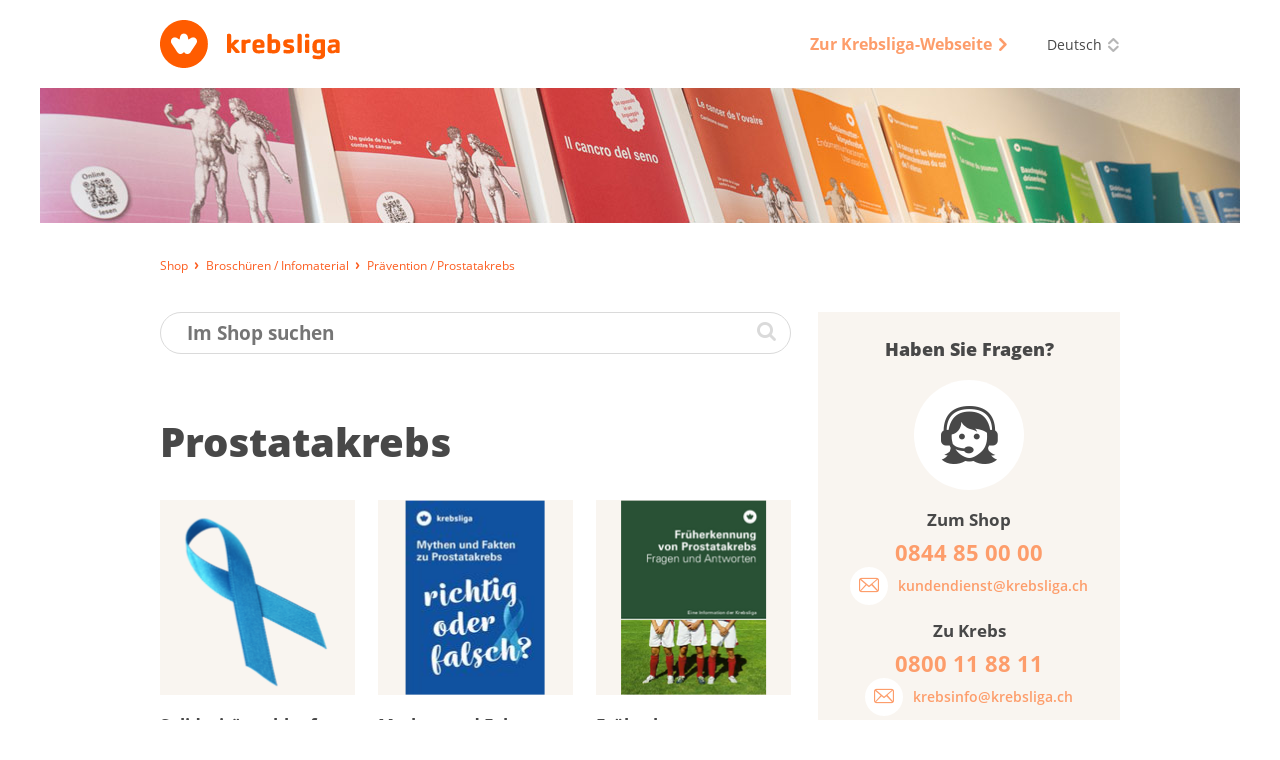

--- FILE ---
content_type: text/html; charset=utf-8
request_url: https://shop.krebsliga.ch/broschueren-infomaterial/praevention/prostatakrebs
body_size: 7195
content:
<!DOCTYPE html>
<!--[if lt IE 9]><html lang="" class="no-js lt-ie11 lt-ie10 lt-ie9 ie" prefix="og: http://ogp.me/ns#"><![endif]-->
<!--[if IE 9]><html lang="" class="no-js lt-ie11 lt-ie10 ie" prefix="og: http://ogp.me/ns#"><![endif]-->
<!--[if gt IE 9]><!--><html lang="" class="no-js" prefix="og: http://ogp.me/ns#"><!--<![endif]-->
<!--[if !IE]><!--><script>if(document.documentMode){document.documentElement.className+=' lt-ie'+(document.documentMode+1)+' ie';}</script><!--<![endif]-->
<head>

<meta charset="utf-8">
<!-- 
	=========================================================
	Produced by: CS2 AG | Switzerland
	Contact: www.cs2.ch | Tel. +41 61 333 22 22 | info@cs2.ch
	=========================================================

	This website is powered by TYPO3 - inspiring people to share!
	TYPO3 is a free open source Content Management Framework initially created by Kasper Skaarhoj and licensed under GNU/GPL.
	TYPO3 is copyright 1998-2026 of Kasper Skaarhoj. Extensions are copyright of their respective owners.
	Information and contribution at https://typo3.org/
-->

<base href="https://shop.krebsliga.ch">

<title>Prävention / Prostatakrebs - Krebsliga Shop</title>
<meta http-equiv="x-ua-compatible" content="IE=edge" />
<meta name="generator" content="TYPO3 CMS" />
<meta name="viewport" content="width=device-width, user-scalable=yes, maximum-scale=1.0, minimum-scale=1.0, initial-scale=1.0" />
<meta name="robots" content="index,follow" />
<meta property="og:type" content="website" />
<meta property="og:title" content="Broschüren / Infomaterial" />
<meta property="og:site_name" content="Krebsliga Shop" />
<meta name="twitter:card" content="summary" />
<meta name="twitter:title" content="Broschüren / Infomaterial" />
<meta name="msapplication-tap-highlight" content="no" />
<meta name="format-detection" content="telephone=no" />


<link rel="stylesheet" type="text/css" href="/typo3temp/assets/compressed/merged-642fc84fc94c1f84d955933f28053932-fdfbf2eb26b9df48af920af0d9d6e264.css?1730797412" media="all">




<!--[if lte IE 9]><script src="/typo3conf/ext/netv_kls_shoptemplate/Resources/Public/js/lib/minified/ie9.console.min.js"></script><![endif]-->
<script src="/typo3temp/assets/compressed/merged-5125c39c10be405d9991b87bf1d1cb2a-36d3650d09f8bb36c5244f77120a22c4.js?1730797412"></script>
<script>var netvPageOptions = { 'templateRoot' : '/typo3conf/ext/netv_kls_shoptemplate/Resources/Public/' };</script><script src="/typo3temp/assets/compressed/controller.min-b78ddd4517dffde3dd9e4afd290a8457.js?1730797412"></script>



<script type="text/javascript">var requiredModules = ["jquery","jquery.shop","jquery.flywidget","jquery.scrollTop"];</script><script data-main="/typo3conf/ext/netv_kls_shoptemplate/Resources/Public/js/lib/minified/app.min" src="/typo3conf/ext/netv_kls_shoptemplate/Resources/Public/js/lib/minified/require.min.js?1491998822"></script><!--[if lt IE 9]><script>var el = ['piccaption', 'teasercard', 'panel', 'container', 'items', 'row', 'item', 'mobilebar'];for(i=0; i<el.length;i++)document.createElement(el[i]);</script><![endif]--><!-- Google Analytics tracking disabled by DEV SERVER -->        <!-- Google Tag Manager -->
        <script>
            (function(){
                setTimeout(function(){
                    (function(w,d,s,l,i){w[l]=w[l]||[];w[l].push({'gtm.start':
        new Date().getTime(),event:'gtm.js'});var f=d.getElementsByTagName(s)[0],
        j=d.createElement(s),dl=l!='dataLayer'?'&l='+l:'';j.async=true;j.src=
        'https://www.googletagmanager.com/gtm.js?id='+i+dl;f.parentNode.insertBefore(j,f);
        })(window,document,'script','dataLayer','GTM-TTC6PV5');
                }, 5000);
            })()
        </script>
        <!-- End Google Tag Manager --><meta itemprop="name" content="Broschüren / Infomaterial - Krebsliga Shop" />
<link rel="icon" type="image/png" sizes="16x16" href="/typo3conf/ext/netv_kls_shoptemplate/Resources/Public/media/images/icons/kls/de/favicon/favicon-16x16.png?1458810904">
<link rel="icon" type="image/png" sizes="32x32" href="/typo3conf/ext/netv_kls_shoptemplate/Resources/Public/media/images/icons/kls/de/favicon/favicon-32x32.png?1458810882">
<link rel="icon" type="image/png" sizes="96x96" href="/typo3conf/ext/netv_kls_shoptemplate/Resources/Public/media/images/icons/kls/de/favicon/favicon-96x96.png?1458745534">
<link rel="shortcut icon" href="/typo3conf/ext/netv_kls_shoptemplate/Resources/Public/media/images/icons/kls/de/favicon/favicon.ico?1412344987">
<link rel="apple-touch-icon-precomposed" href="/typo3conf/ext/netv_kls_shoptemplate/Resources/Public/media/images/icons/kls/de/apple-touch-icons/apple-touch-icon-precomposed.png?1458745459">
<link rel="apple-touch-icon-precomposed" sizes="72x72" href="/typo3conf/ext/netv_kls_shoptemplate/Resources/Public/media/images/icons/kls/de/apple-touch-icons/apple-touch-icon-72x72-precomposed.png?1458745548">
<link rel="apple-touch-icon-precomposed" sizes="152x152" href="/typo3conf/ext/netv_kls_shoptemplate/Resources/Public/media/images/icons/kls/de/apple-touch-icons/apple-touch-icon-152x152-precomposed.png?1458745498">
<link rel="apple-touch-icon-precomposed" sizes="180x180" href="/typo3conf/ext/netv_kls_shoptemplate/Resources/Public/media/images/icons/kls/de/apple-touch-icons/apple-touch-icon-180x180-precomposed.png?1458745491">
<link rel="apple-touch-icon-precomposed" sizes="192x192" href="/typo3conf/ext/netv_kls_shoptemplate/Resources/Public/media/images/icons/kls/de/apple-touch-icons/apple-touch-icon-192x192-precomposed.png?1458745484">
<link rel="apple-touch-icon-precomposed" sizes="144x144" href="/typo3conf/ext/netv_kls_shoptemplate/Resources/Public/media/images/icons/kls/de/apple-touch-icons/apple-touch-icon-144x144-precomposed.png?1458745506">
<link rel="apple-touch-icon-precomposed" sizes="60x60" href="/typo3conf/ext/netv_kls_shoptemplate/Resources/Public/media/images/icons/kls/de/apple-touch-icons/apple-touch-icon-60x60-precomposed.png?1458745555">
<link rel="apple-touch-icon-precomposed" sizes="114x114" href="/typo3conf/ext/netv_kls_shoptemplate/Resources/Public/media/images/icons/kls/de/apple-touch-icons/apple-touch-icon-114x114-precomposed.png?1458745525">
<link rel="apple-touch-icon-precomposed" sizes="120x120" href="/typo3conf/ext/netv_kls_shoptemplate/Resources/Public/media/images/icons/kls/de/apple-touch-icons/apple-touch-icon-120x120-precomposed.png?1458745520">
<link rel="apple-touch-icon-precomposed" sizes="76x76" href="/typo3conf/ext/netv_kls_shoptemplate/Resources/Public/media/images/icons/kls/de/apple-touch-icons/apple-touch-icon-76x76-precomposed.png?1458745541">
<link rel="manifest" href="/typo3conf/ext/netv_kls_shoptemplate/Resources/Public/media/images/icons/kls/de/android/manifest.json?1458811493">
<meta name="msapplication-config" content="/typo3conf/ext/netv_kls_shoptemplate/Resources/Public/media/images/icons/kls/de/mstile/browserconfig.xml?1458825854">
<meta itemprop="description" content="" />
<link rel="canonical" href="https://shop.krebsliga.ch/broschueren-infomaterial/praevention/prostatakrebs"/>

<link rel="alternate" hreflang="de-CH" href="https://shop.krebsliga.ch/broschueren-infomaterial/praevention/prostatakrebs"/>
<link rel="alternate" hreflang="fr-CH" href="https://boutique.liguecancer.ch/brochures-materiel-dinformation/prevention/cancer-de-la-prostate"/>
<link rel="alternate" hreflang="it-CH" href="https://shop.legacancro.ch/opuscoli-materiale-informativo/prevenzione/cancro-della-prostata"/>
<link rel="alternate" hreflang="x-default" href="https://shop.krebsliga.ch/broschueren-infomaterial/praevention/prostatakrebs"/>

</head>
<body class="de" id="pageid-21">
<!-- Google Tag Manager (noscript) --><noscript><iframe src="https://www.googletagmanager.com/ns.html?id=GTM-TTC6PV5" 
height="0" width="0" style="display:none;visibility:hidden"></iframe></noscript><!-- End Google Tag Manager (noscript) --><!--[if lte IE 9]><div class="browsermessage nojs"><items><row><item class="icon"></item><item class="text"><div class="header">Website nur eingeschränkt nutzbar</div><div class="message">Sie surfen mit einem veralteten Webbrowser</div></item></row></items></div><![endif]--><noscript><div class="browsermessage"><items><row><item class="icon"></item><item class="text"><div class="header" data-text="Website nur eingeschränkt nutzbar"></div><div class="message" data-text="Bitte aktivieren Sie Javascript, um die Website uneingeschränkt nutzen zu können."></div></item></row></items></div></noscript><div class="browsermessage"><items><row class="cookies"><item class="icon"></item><item class="text"><div class="header" data-text="Website nur eingeschränkt nutzbar"></div><div class="message" data-text="Bitte aktivieren Sie Cookies, um die Website uneingeschränkt nutzen zu können."></div></item></row></items></div><div id="l-pagewrapper"><div class="l-constrained"><header id="l-header" class="l-header"><container class="c-constrained not-mobile"><items id="topbar"><item class="logo"><a href="/" target="_self"><img src="/typo3conf/ext/netv_kls_shoptemplate/Resources/Public/media/images/logos/logo-de.svg" alt=""></a></item><item class="meta"><items><item><a href="http://www.krebsliga.ch" target="_blank" class="navlink" rel="noreferrer"><span>Zur Krebsliga-Webseite</span><i class="ico-link-external"></i></a></item><item><div class="languageswitch"><a href="/broschueren-infomaterial" target="_self"><span class="label">Deutsch</span><i class="ico-switch"></i></a><ul class="list"><li><a href="https://boutique.liguecancer.ch/brochures-materiel-dinformation" target="_self">Français</a></li><li><a href="https://shop.legacancro.ch/opuscoli-materiale-informativo" target="_self">Italiano</a></li></ul><script>netvLib.language.init();</script></div></item></items></item></items></container><picture class="ambiance not-mobile"><!--[if IE 9]><video style="display: none;"><![endif]--><source srcset="/fileadmin/user_upload/images/kls-shop-header1600x180-de.jpg, /fileadmin/user_upload/images/kls-shop-header1600x180-de@2x.jpg 2x" media="(min-width: 93.75em)" /><source srcset="/fileadmin/user_upload/images/kls-shop-header1200x135-de.jpg, /fileadmin/user_upload/images/kls-shop-header1200x135-de@2x.jpg 2x" media="(min-width: 64em)" /><source srcset="/clear.gif" media="(min-width: 0em)"/><!--[if IE 9]></video><![endif]--><img src="/typo3conf/ext/netv_kls_shoptemplate/Resources/Public/media/images/clear.gif" alt="" /></picture><mobilebar class="only-mobile c-constrained"><items><item class="left" data-title="Shop"><a href="#" class="navtrigger invert" onclick="netvLib.mobiletrigger.trigger(); return false;"><i class="ico-menu-mob"></i></a></item><item class="right"><a href="/" target="_self" class="logo"><img src="/typo3conf/ext/netv_kls_shoptemplate/Resources/Public/media/images/logos/logo-de.svg" alt=""></a></item></items></mobilebar></header><nav id="mobilenav" class="only-mobile"><div class="wrapper"><panel class="navigation"><container class="c-constrained"><a href="/archiv" target="_self" class="invert"><span class="label">Archiv</span></a><a href="/broschueren-infomaterial" target="_self" class="invert"><span class="label">Broschüren / Infomaterial</span></a><a href="/produkte" target="_self" class="invert"><span class="label">Produkte</span></a></container></panel><panel class="meta"><container class="c-constrained"><a href="http://www.krebsliga.ch" target="_blank" class="navlink invert" rel="noreferrer"><span>Zur Krebsliga-Webseite</span><i class="ico-link-external"></i></a></container></panel><panel class="language"><container class="c-constrained"><div id="langswitch-mob" class="languageswitch mobile"><a href="/broschueren-infomaterial" target="_self"><span class="label">Deutsch</span></a><ul class="list"><li><a href="https://boutique.liguecancer.ch/brochures-materiel-dinformation" target="_self"><span class="label">Français</span></a></li><li><a href="https://shop.legacancro.ch/opuscoli-materiale-informativo" target="_self"><span class="label">Italiano</span></a></li></ul><script>netvLib.language.init();</script></div></container></panel></div></nav><container class="c-constrained"><items id="breadcrumb" class="breadcrumb not-mobile" itemscope itemtype="http://schema.org/BreadcrumbList"><item itemprop="itemListElement" itemscope itemtype="http://schema.org/ListItem"><a href="/" target="_self" itemprop="item"><span itemprop="name">Shop</span></a><meta itemprop="position" content="1" /></item><item itemprop="itemListElement" itemscope itemtype="http://schema.org/ListItem"><a href="/broschueren-infomaterial" target="_self" class="cur" itemprop="item"><span itemprop="name">Broschüren / Infomaterial</span></a><meta itemprop="position" content="2" /></item><item itemprop="itemListElement" itemscope itemtype="http://schema.org/ListItem"><a href="/broschueren-infomaterial?tx_netvklsshop_categorylisting%5Baction%5D=list&amp;tx_netvklsshop_categorylisting%5Bcategory%5D=14&amp;tx_netvklsshop_categorylisting%5Bcontroller%5D=Variant&amp;tx_netvklsshop_categorylisting%5Bgroup%5D=2&amp;cHash=93b50bc4230cc34a5476350c91a9aee4" target="_self" class="cur" itemprop="item"><span itemprop="name">Prävention / Prostatakrebs</span></a><meta itemprop="position" content="3" /></item></items><items id="breadcrumb-mobile" class="breadcrumb only-mobile"><item itemprop="itemListElement" itemscope itemtype="http://schema.org/ListItem"><a href="/broschueren-infomaterial" target="_self" class="cur" itemprop="item"><span itemprop="name">Broschüren / Infomaterial</span></a><meta itemprop="position" content="5" /></item></items></container><!-- start Main --><main id="l-main" class="c-constrained"><div class="content-container"><div id="c16" class="frame frame-default frame-type-list frame-layout-0">







<div class="coe shop shop-products"><a class="anchor" name="shop-products"></a><div class="coe searchbox"><a class="anchor" name="searchbox"></a><form method="post" action="/suche/"><div><input type="hidden" name="tx_netvklsshop_categorylisting[__referrer][@extension]" value="NetvKlsShop" /><input type="hidden" name="tx_netvklsshop_categorylisting[__referrer][@controller]" value="Variant" /><input type="hidden" name="tx_netvklsshop_categorylisting[__referrer][@action]" value="list" /><input type="hidden" name="tx_netvklsshop_categorylisting[__referrer][arguments]" value="YTo0OntzOjY6ImFjdGlvbiI7czo0OiJsaXN0IjtzOjg6ImNhdGVnb3J5IjtzOjI6IjE0IjtzOjEwOiJjb250cm9sbGVyIjtzOjU6Ikdyb3VwIjtzOjU6Imdyb3VwIjtzOjE6IjIiO30=4fecda6dce4fea37b5f0d6af7dcf29b352d1e1c5" /><input type="hidden" name="tx_netvklsshop_categorylisting[__referrer][@request]" value="{&quot;@extension&quot;:&quot;NetvKlsShop&quot;,&quot;@controller&quot;:&quot;Variant&quot;,&quot;@action&quot;:&quot;list&quot;}78a61719d9c34adc44861274f8b31da6bff4c0e8" /><input type="hidden" name="tx_netvklsshop_categorylisting[__trustedProperties]" value="{&quot;searchword&quot;:1}2596604408e0487c9f488f53a336aa47fbd10109" /></div><input placeholder="Im Shop suchen" class="inpSearchbox" type="search" name="tx_netvklsshop_categorylisting[searchword]" /><button class="btn" type="submit"><i class="ico-search"></i></button></form></div><div class="coe pagetitle"><a class="anchor" name="pagetitle"></a><h1 class="title">Prostatakrebs</h1></div><div class="coe shopitems"><div class="shopitem" data-variant="767"><a href="/broschueren-infomaterial/praevention/prostatakrebs/solidaritaetsschlaufe-blau"><picture class="placeholder"><!--[if IE 9]><video style="display: none;"><![endif]--><source srcset="/typo3conf/ext/netv_kls_shop/Resources/Public/media/images/shop/shopcover_placeholder_1024.gif" media="(min-width: 0em)" /><!--[if IE 9]></video><![endif]--><img src="/typo3conf/ext/netv_kls_shop/Resources/Public/media/images/shop/shopcover_placeholder_1024.gif" alt=""/></picture><picture class="imageholder"><!--[if IE 9]><video style="display: none;"><![endif]--><source srcset="/files/_processed_/8/6/csm_prostata-solidaritaet-blau_13389a8fbc.png, /files/_processed_/8/6/csm_prostata-solidaritaet-blau_4a21841e05.png 2x" media="(min-width: 93.75em)" /><source srcset="/files/_processed_/8/6/csm_prostata-solidaritaet-blau_8754a5f9d1.png, /files/_processed_/8/6/csm_prostata-solidaritaet-blau_4a21841e05.png 2x" media="(min-width: 53.125em)" /><source srcset="/files/_processed_/8/6/csm_prostata-solidaritaet-blau_13389a8fbc.png, /files/_processed_/8/6/csm_prostata-solidaritaet-blau_dad8dcd686.png 2x" media="(min-width: 33.8125em)" /><source srcset="/files/_processed_/8/6/csm_prostata-solidaritaet-blau_8754a5f9d1.png, /files/_processed_/8/6/csm_prostata-solidaritaet-blau_4a21841e05.png 2x" media="(min-width: 26.0625em)" /><source srcset="/files/_processed_/8/6/csm_prostata-solidaritaet-blau_13389a8fbc.png, /files/_processed_/8/6/csm_prostata-solidaritaet-blau_dad8dcd686.png 2x" media="(min-width: 0em)" /><!--[if IE 9]></video><![endif]--><img src="/typo3conf/ext/netv_kls_shop/Resources/Public/media/images/clear.gif" alt=""/></picture></a><piccaption><span class="item-title" data-art="881529705132">So&shy;li&shy;da&shy;ri&shy;täts&shy;schlau&shy;fe blau</span><span>Produkt</span></piccaption><div class="label">CHF 1.00</div><div class="coe downloadlist"><a target="_blank" class="item" data-action="add"><i class="ico-basket"></i><span class="label">In den Warenkorb</span></a></div></div><div class="shopitem" data-variant="770"><a href="/broschueren-infomaterial/praevention/prostatakrebs/mythen-und-fakten-zu-prostatakrebs"><picture class="placeholder"><!--[if IE 9]><video style="display: none;"><![endif]--><source srcset="/typo3conf/ext/netv_kls_shop/Resources/Public/media/images/shop/shopcover_placeholder_1024.gif" media="(min-width: 0em)" /><!--[if IE 9]></video><![endif]--><img src="/typo3conf/ext/netv_kls_shop/Resources/Public/media/images/shop/shopcover_placeholder_1024.gif" alt=""/></picture><picture class="imageholder"><!--[if IE 9]><video style="display: none;"><![endif]--><source srcset="/files/_processed_/d/4/csm_titelbild-prostatakrebs-quiz-d_bb5e482abd.jpg, /files/_processed_/d/4/csm_titelbild-prostatakrebs-quiz-d_c59654670d.jpg 2x" media="(min-width: 93.75em)" /><source srcset="/files/_processed_/d/4/csm_titelbild-prostatakrebs-quiz-d_249b52646c.jpg, /files/_processed_/d/4/csm_titelbild-prostatakrebs-quiz-d_c59654670d.jpg 2x" media="(min-width: 53.125em)" /><source srcset="/files/_processed_/d/4/csm_titelbild-prostatakrebs-quiz-d_bb5e482abd.jpg, /files/_processed_/d/4/csm_titelbild-prostatakrebs-quiz-d_b04f51d785.jpg 2x" media="(min-width: 33.8125em)" /><source srcset="/files/_processed_/d/4/csm_titelbild-prostatakrebs-quiz-d_249b52646c.jpg, /files/_processed_/d/4/csm_titelbild-prostatakrebs-quiz-d_c59654670d.jpg 2x" media="(min-width: 26.0625em)" /><source srcset="/files/_processed_/d/4/csm_titelbild-prostatakrebs-quiz-d_bb5e482abd.jpg, /files/_processed_/d/4/csm_titelbild-prostatakrebs-quiz-d_b04f51d785.jpg 2x" media="(min-width: 0em)" /><!--[if IE 9]></video><![endif]--><img src="/typo3conf/ext/netv_kls_shop/Resources/Public/media/images/clear.gif" alt=""/></picture></a><piccaption><span class="item-title" data-art="011528135121">My&shy;then und Fak&shy;ten zu Pro&shy;sta&shy;ta&shy;krebs</span><span>Broschüre<br>Deutsch</span></piccaption><div class="label">Kostenlos</div><div class="coe downloadlist"><a href="/files/kls/webshop/PDFs/deutsch/mythen-und-fakten-zu-prostatakrebs-011528135121.pdf" target="_blank" class="item"><i class="ico-link-download"></i><span class="label">PDF Download</span></a><a target="_blank" class="item" data-action="add"><i class="ico-basket"></i><span class="label">In den Warenkorb</span></a></div></div><div class="shopitem" data-variant="576"><a href="/broschueren-infomaterial/praevention/prostatakrebs/frueherkennung-von-prostatakrebs-fragen-und-antworten"><picture class="placeholder"><!--[if IE 9]><video style="display: none;"><![endif]--><source srcset="/typo3conf/ext/netv_kls_shop/Resources/Public/media/images/shop/shopcover_placeholder_1024.gif" media="(min-width: 0em)" /><!--[if IE 9]></video><![endif]--><img src="/typo3conf/ext/netv_kls_shop/Resources/Public/media/images/shop/shopcover_placeholder_1024.gif" alt=""/></picture><picture class="imageholder"><!--[if IE 9]><video style="display: none;"><![endif]--><source srcset="/files/_processed_/1/9/csm_frueherkenneung-prostatakrebs-booklet-011527081111_47660e8270.png, /files/_processed_/1/9/csm_frueherkenneung-prostatakrebs-booklet-011527081111_7097f8155d.png 2x" media="(min-width: 93.75em)" /><source srcset="/files/_processed_/1/9/csm_frueherkenneung-prostatakrebs-booklet-011527081111_872efd1419.png, /files/_processed_/1/9/csm_frueherkenneung-prostatakrebs-booklet-011527081111_7097f8155d.png 2x" media="(min-width: 53.125em)" /><source srcset="/files/_processed_/1/9/csm_frueherkenneung-prostatakrebs-booklet-011527081111_47660e8270.png, /files/_processed_/1/9/csm_frueherkenneung-prostatakrebs-booklet-011527081111_aae5c6023f.png 2x" media="(min-width: 33.8125em)" /><source srcset="/files/_processed_/1/9/csm_frueherkenneung-prostatakrebs-booklet-011527081111_872efd1419.png, /files/_processed_/1/9/csm_frueherkenneung-prostatakrebs-booklet-011527081111_7097f8155d.png 2x" media="(min-width: 26.0625em)" /><source srcset="/files/_processed_/1/9/csm_frueherkenneung-prostatakrebs-booklet-011527081111_47660e8270.png, /files/_processed_/1/9/csm_frueherkenneung-prostatakrebs-booklet-011527081111_aae5c6023f.png 2x" media="(min-width: 0em)" /><!--[if IE 9]></video><![endif]--><img src="/typo3conf/ext/netv_kls_shop/Resources/Public/media/images/clear.gif" alt=""/></picture></a><piccaption><span class="item-title" data-art="011527081111">Früh&shy;er&shy;ken&shy;nung von Pro&shy;sta&shy;ta&shy;krebs - Fra&shy;gen und Ant&shy;wor&shy;ten</span><span>Broschüre<br>Deutsch</span></piccaption><div class="label">Kostenlos</div><div class="coe downloadlist"><a href="/files/kls/webshop/PDFs/deutsch/frueherkenneung-prostatakrebs-booklet-011527081111.pdf" target="_blank" class="item"><i class="ico-link-download"></i><span class="label">PDF Download</span></a><a target="_blank" class="item" data-action="add"><i class="ico-basket"></i><span class="label">In den Warenkorb</span></a></div></div><div class="shopitem" data-variant="59"><a href="/broschueren-infomaterial/praevention/prostatakrebs/frueherkennung-von-prostatakrebs"><picture class="placeholder"><!--[if IE 9]><video style="display: none;"><![endif]--><source srcset="/typo3conf/ext/netv_kls_shop/Resources/Public/media/images/shop/shopcover_placeholder_1024.gif" media="(min-width: 0em)" /><!--[if IE 9]></video><![endif]--><img src="/typo3conf/ext/netv_kls_shop/Resources/Public/media/images/shop/shopcover_placeholder_1024.gif" alt=""/></picture><picture class="imageholder"><!--[if IE 9]><video style="display: none;"><![endif]--><source srcset="/files/_processed_/4/a/csm_frueherkennung-prostatakrebs-011526011111_8a05a5a803.png, /files/_processed_/4/a/csm_frueherkennung-prostatakrebs-011526011111_48775924b8.png 2x" media="(min-width: 93.75em)" /><source srcset="/files/_processed_/4/a/csm_frueherkennung-prostatakrebs-011526011111_e986273010.png, /files/_processed_/4/a/csm_frueherkennung-prostatakrebs-011526011111_48775924b8.png 2x" media="(min-width: 53.125em)" /><source srcset="/files/_processed_/4/a/csm_frueherkennung-prostatakrebs-011526011111_8a05a5a803.png, /files/_processed_/4/a/csm_frueherkennung-prostatakrebs-011526011111_4a6c108397.png 2x" media="(min-width: 33.8125em)" /><source srcset="/files/_processed_/4/a/csm_frueherkennung-prostatakrebs-011526011111_e986273010.png, /files/_processed_/4/a/csm_frueherkennung-prostatakrebs-011526011111_48775924b8.png 2x" media="(min-width: 26.0625em)" /><source srcset="/files/_processed_/4/a/csm_frueherkennung-prostatakrebs-011526011111_8a05a5a803.png, /files/_processed_/4/a/csm_frueherkennung-prostatakrebs-011526011111_4a6c108397.png 2x" media="(min-width: 0em)" /><!--[if IE 9]></video><![endif]--><img src="/typo3conf/ext/netv_kls_shop/Resources/Public/media/images/clear.gif" alt=""/></picture></a><piccaption><span class="item-title" data-art="011526011111">Früh&shy;er&shy;ken&shy;nung von Pro&shy;sta&shy;ta&shy;krebs</span><span>Broschüre<br>Deutsch</span></piccaption><div class="label">Kostenlos</div><div class="coe downloadlist"><a href="/files/kls/webshop/PDFs/deutsch/frueherkennung-prostatakrebs-011526011111.pdf" target="_blank" class="item"><i class="ico-link-download"></i><span class="label">PDF Download</span></a></div></div><div class="shopitem" data-variant="28"><a href="/broschueren-infomaterial/praevention/prostatakrebs/prostatakrebs"><picture class="placeholder"><!--[if IE 9]><video style="display: none;"><![endif]--><source srcset="/typo3conf/ext/netv_kls_shop/Resources/Public/media/images/shop/shopcover_placeholder_1024.gif" media="(min-width: 0em)" /><!--[if IE 9]></video><![endif]--><img src="/typo3conf/ext/netv_kls_shop/Resources/Public/media/images/shop/shopcover_placeholder_1024.gif" alt=""/></picture><picture class="imageholder"><!--[if IE 9]><video style="display: none;"><![endif]--><source srcset="/files/_processed_/5/0/csm_prostatakrebs-011074012111_9b5e87002a.png, /files/_processed_/5/0/csm_prostatakrebs-011074012111_4e5bfb3e4f.png 2x" media="(min-width: 93.75em)" /><source srcset="/files/_processed_/5/0/csm_prostatakrebs-011074012111_b032688d49.png, /files/_processed_/5/0/csm_prostatakrebs-011074012111_4e5bfb3e4f.png 2x" media="(min-width: 53.125em)" /><source srcset="/files/_processed_/5/0/csm_prostatakrebs-011074012111_9b5e87002a.png, /files/_processed_/5/0/csm_prostatakrebs-011074012111_fd0abb915f.png 2x" media="(min-width: 33.8125em)" /><source srcset="/files/_processed_/5/0/csm_prostatakrebs-011074012111_b032688d49.png, /files/_processed_/5/0/csm_prostatakrebs-011074012111_4e5bfb3e4f.png 2x" media="(min-width: 26.0625em)" /><source srcset="/files/_processed_/5/0/csm_prostatakrebs-011074012111_9b5e87002a.png, /files/_processed_/5/0/csm_prostatakrebs-011074012111_fd0abb915f.png 2x" media="(min-width: 0em)" /><!--[if IE 9]></video><![endif]--><img src="/typo3conf/ext/netv_kls_shop/Resources/Public/media/images/clear.gif" alt=""/></picture></a><piccaption><span class="item-title" data-art="011074012111">Pro&shy;sta&shy;ta&shy;krebs</span><span>Buch / Broschüre<br>Deutsch</span></piccaption><div class="label">Kostenlos</div><div class="coe downloadlist"><a href="/files/kls/webshop/PDFs/deutsch/prostatakrebs-011074012111.pdf" target="_blank" class="item"><i class="ico-link-download"></i><span class="label">PDF Download</span></a><a target="_blank" class="item" data-action="add"><i class="ico-basket"></i><span class="label">In den Warenkorb</span></a></div></div><div class="shopitem" data-variant="13"><a href="/broschueren-infomaterial/praevention/prostatakrebs/maennliche-sexualitaet-bei-krebs"><picture class="placeholder"><!--[if IE 9]><video style="display: none;"><![endif]--><source srcset="/typo3conf/ext/netv_kls_shop/Resources/Public/media/images/shop/shopcover_placeholder_1024.gif" media="(min-width: 0em)" /><!--[if IE 9]></video><![endif]--><img src="/typo3conf/ext/netv_kls_shop/Resources/Public/media/images/shop/shopcover_placeholder_1024.gif" alt=""/></picture><picture class="imageholder"><!--[if IE 9]><video style="display: none;"><![endif]--><source srcset="/files/_processed_/8/b/csm_maennliche-sexualitaet-bei-krebs-011029012111_5ead46ac01.png, /files/_processed_/8/b/csm_maennliche-sexualitaet-bei-krebs-011029012111_2ae0adb1f1.png 2x" media="(min-width: 93.75em)" /><source srcset="/files/_processed_/8/b/csm_maennliche-sexualitaet-bei-krebs-011029012111_ff51889d65.png, /files/_processed_/8/b/csm_maennliche-sexualitaet-bei-krebs-011029012111_2ae0adb1f1.png 2x" media="(min-width: 53.125em)" /><source srcset="/files/_processed_/8/b/csm_maennliche-sexualitaet-bei-krebs-011029012111_5ead46ac01.png, /files/_processed_/8/b/csm_maennliche-sexualitaet-bei-krebs-011029012111_9cb5dd142c.png 2x" media="(min-width: 33.8125em)" /><source srcset="/files/_processed_/8/b/csm_maennliche-sexualitaet-bei-krebs-011029012111_ff51889d65.png, /files/_processed_/8/b/csm_maennliche-sexualitaet-bei-krebs-011029012111_2ae0adb1f1.png 2x" media="(min-width: 26.0625em)" /><source srcset="/files/_processed_/8/b/csm_maennliche-sexualitaet-bei-krebs-011029012111_5ead46ac01.png, /files/_processed_/8/b/csm_maennliche-sexualitaet-bei-krebs-011029012111_9cb5dd142c.png 2x" media="(min-width: 0em)" /><!--[if IE 9]></video><![endif]--><img src="/typo3conf/ext/netv_kls_shop/Resources/Public/media/images/clear.gif" alt=""/></picture></a><piccaption><span class="item-title" data-art="011029012111">Männ&shy;li&shy;che Se&shy;xua&shy;li&shy;tät bei Krebs</span><span>Buch / Broschüre<br>Deutsch</span></piccaption><div class="label">Kostenlos</div><div class="coe downloadlist"><a href="/files/kls/webshop/PDFs/deutsch/maennliche-sexualitaet-bei-krebs-011029012111.pdf" target="_blank" class="item"><i class="ico-link-download"></i><span class="label">PDF Download</span></a><a target="_blank" class="item" data-action="add"><i class="ico-basket"></i><span class="label">In den Warenkorb</span></a></div></div></div></div></div></div><aside class="content-sidebar"><container class="inner-wrapper"><div id="c955" class="frame frame-default frame-type-html frame-layout-0"><div id="c42" class="frame frame-default frame-type-list frame-layout-0"><div id="" class="coe shop-contact shop-sidebar centerbox"><h3 class="title">Haben Sie Fragen?</h3><div class="picto"><i class="ico-hotline"></i></div><h4>Zum Shop</h4><span class="tel">0844 85 00 00</span><a href="mailto:kundendienst@krebsliga.ch" class="buttonlink"><span class="icon"><i class="ico-soc-email"></i></span><span class="label">kundendienst@krebsliga.ch</span></a><h4>Zu Krebs</h4><span class="tel">0800 11 88 11 </span><a href="mailto:krebsinfo@krebsliga.ch" class="buttonlink"><span class="icon"><i class="ico-soc-email"></i></span><span class="label">krebsinfo@krebsliga.ch</span></a></div></div></div><div id="c48" class="frame frame-default frame-type-list frame-layout-0"><a class="coe donatebutton" href="https://www.krebsliga.ch/helfen-sie/jetzt-spenden/" target="_blank"><span>HIER SPENDEN</span></a></div><div id="c18" class="frame frame-default frame-type-login frame-layout-0">
	<div class="coe shop-teaser shop-sidebar">
		<h3 class="title">Login</h3>
		
		<form action="/broschueren-infomaterial/praevention/prostatakrebs" target="_self" method="post" onsubmit="">
			<input type="text" id="user" name="user" value="" placeholder="E-Mail">
			<input type="password" id="pass" name="pass" value="" placeholder="Passwort" data-rsa-encryption="">
			
			
			<div class="netvUI-item netvUI-button">
				<input type="submit" name="submit" value="Anmelden" id="shop-sidebar-login" class="ui-button">
			</div>
			
			<div class="felogin-hidden">
				<input type="hidden" name="logintype" value="login">
				<input type="hidden" name="pid" value="9@e81c8e6fcf91bf963011b44aa415688c9e34a7c5">
				<input type="hidden" name="redirect_url" value="">
				<input type="hidden" name="tx_felogin_pi1[noredirect]" value="0">
				
			</div>
		</form>
		<!--###FORGOTP_VALID###-->
			<a href="/broschueren-infomaterial/praevention/prostatakrebs?tx_felogin_pi1%5Bforgot%5D=1&amp;cHash=e4b11fb323ee95d7f6371b5e3b4e2e5e" rel="nofollow">Passwort vergessen?</a>
			<script>
				try {
					var netv_script_elements = document.getElementsByTagName("script");
					var netv_current_script = netv_script_elements[netv_script_elements.length-1];
					var netv_atag=netv_current_script.previousElementSibling;
					if(netv_atag && netv_atag.href){
						netv_atag.href=netv_atag.href+'#f-pw';
					}
					netv_current_script.remove();
				}
				catch(err) {};
			</script>
		<!--###FORGOTP_VALID###-->
	</div>
	</div><div id="c61" class="frame frame-default frame-type-list frame-layout-0"><div id="c49" class="csc-default"><div class="coe shop-information shop-sidebar"><h3 class="title">Ihre Meinung</h3><a href="https://www.krebsliga.ch/feedback" target="_blank">Was halten Sie von unseren Broschüren?</a></div></div></div></container></aside></main></div><footer id="l-footer"><div class="l-constrained"><div class="c-constrained footer-wrapper"><items class="logo-wrapper"><item class="left"><a href="/" target="_self"><img src="/typo3conf/ext/netv_kls_shoptemplate/Resources/Public/media/images/logos/logo-footer-de.svg" alt=""></a></item><item class="right"><div class="contactpanel"><i class="ico-hotline"></i><span>Kundendienst Hotline</span><a href="tel:0844850000">0844 85 00 00</a></div></item></items><items class="meta"><item class="metalinks"><a href="https://www.krebsliga.ch/agb/" target="_blank">Lieferung, Bezahlung und Rückgabe</a></item><item class="metalinks"><a href="https://www.krebsliga.ch/impressum" target="_blank">Impressum</a><a href="https://www.krebsliga.ch/datenschutz" target="_blank">Datenschutz</a><a href="https://www.krebsliga.ch/agb/" target="_blank">AGB</a><a href="https://www.krebsliga.ch/qualitaetssicherung/" target="_blank">Qualitätssicherung</a><a href="https://www.krebsliga.ch/disclaimer/" target="_blank">Disclaimer</a></item><item class="copyright">
						© Krebsliga
					</item></items></div></div></footer><div id="flybar"><items><item><a href="/warenkorb" class="basket" data-amount="0"></a></item><item><a class="btntoTop"><i class="ico-go-top"></i></a></item></items></div></div>



<!-- pageid=21-->

</body>
</html>

--- FILE ---
content_type: application/x-javascript
request_url: https://shop.krebsliga.ch/typo3conf/ext/netv_kls_shoptemplate/Resources/Public/js/lib/minified/jquery.flywidget.min.js?v2
body_size: 169
content:
!function(e){e.fn.flywidget=function(t){var n={scrolltopclass:"has-toTop",scrolltoptrigger:200},i=e.extend({},n,t);e(this).each(function(){var n=(e(this),e(window)),r=e("body"),o=netvLib.viewport.get().width,s=function(){l(),e(window).trigger("scroll")},a=function(e){e>=i.scrolltoptrigger?r.addClass(i.scrolltopclass):r.removeClass(i.scrolltopclass)},l=function(){e(window).bind("scroll",function(){a(n.scrollTop())})};e(window).resize(function(){netvLib.viewport.get().width!=o&&(a(n.scrollTop()),o=netvLib.viewport.get().width)}),s()})}}(jQuery);

--- FILE ---
content_type: image/svg+xml
request_url: https://shop.krebsliga.ch/typo3conf/ext/netv_kls_shoptemplate/Resources/Public/media/images/logos/logo-de.svg
body_size: 2638
content:
<?xml version="1.0" encoding="utf-8"?>
<!-- Generator: Adobe Illustrator 19.2.0, SVG Export Plug-In . SVG Version: 6.00 Build 0)  -->
<svg version="1.1" id="Ebene_1" xmlns="http://www.w3.org/2000/svg" xmlns:xlink="http://www.w3.org/1999/xlink" x="0px" y="0px"
	 width="512px" height="136.4px" viewBox="0 0 512 136.4" style="enable-background:new 0 0 512 136.4;" xml:space="preserve">
<g>
	<path style="fill:#FF5C00;" d="M103.498,66.576L87.055,91.531c-1.877,3.046-5.245,5.076-9.09,5.076
		c-4.358,0-8.106-2.611-9.762-6.352c-1.66,3.741-5.407,6.352-9.766,6.352c-3.722,0-7.002-1.91-8.911-4.8L32.905,66.576
		c-2.855-4.349-2.374-10.194,1.416-13.988c3.793-3.79,9.642-4.271,13.955-1.442l7.281,4.8l1.75-8.502
		c1.055-5.092,5.531-8.885,10.893-8.885s9.837,3.793,10.886,8.847l1.757,8.541l7.281-4.8c4.313-2.829,10.162-2.348,13.955,1.442
		C105.869,56.382,106.35,62.228,103.498,66.576 M68.2,0C30.534,0,0,30.537,0,68.2c0,37.669,30.534,68.2,68.2,68.2
		s68.2-30.531,68.2-68.2C136.4,30.537,105.866,0,68.2,0"/>
	<path style="fill:#FF5C00;" d="M223.334,93.992h-5.167c-2.069,0-3.179-0.874-4.293-2.225l-11.367-13.676v11.448
		c0,2.465-0.955,4.452-4.056,4.452h-2.861c-3.183,0-5.089-0.714-5.089-4.452V43.588c0-3.183,1.591-4.293,4.371-4.293h3.579
		c3.179,0,4.056,2.624,4.056,4.293v24.406l9.379-10.415c1.351-1.51,2.543-1.669,4.612-1.669h4.293c3.098,0,3.894,1.51,3.894,3.02
		c0,0.718-0.237,1.673-2.225,3.42l-11.529,10.256l15.345,16.297c0.714,0.796,0.955,1.591,0.955,2.069
		C227.232,92.245,226.118,93.992,223.334,93.992"/>
	<path style="fill:#FF5C00;" d="M254.26,65.213c-4.849,0-6.995,1.192-9.857,2.942V89.7c0,2.384-1.036,4.293-4.134,4.293h-3.024
		c-3.179,0-5.086-0.637-5.086-4.293V60.124c0-3.098,1.588-4.212,4.371-4.212h3.738c1.988,0,3.098,0.952,3.657,2.065
		c2.78-1.351,6.119-3.257,9.779-3.257c1.906,0,4.453,0.792,4.453,3.498v2.621C258.157,62.748,257.598,65.213,254.26,65.213"/>
	<path style="fill:#FF5C00;" d="M286.377,68.79c0-3.576-0.714-5.089-5.326-5.089c-5.086,0-6.122,2.228-6.2,6.999h11.526V68.79z
		 M293.454,78.569H274.77c-0.237,5.167,0.796,7.473,6.68,7.473c3.576,0,6.995-0.637,10.415-1.351
		c0.952-0.237,1.669-0.399,2.066-0.399c3.101,0,3.261,3.183,3.261,5.407c0,1.988-0.559,3.816-3.657,4.293
		c-3.975,0.637-8.668,1.036-12.166,1.036c-14.946,0-18.284-6.758-18.284-19.875c0-12.565,2.465-20.434,17.888-20.434
		c14.39,0,16.774,7.791,16.774,18.365C297.747,78.25,296.792,78.569,293.454,78.569"/>
	<path style="fill:#FF5C00;" d="M329.626,66.882c-0.396-1.747-0.796-2.306-3.975-2.306c-1.747,0-4.771,0.396-7.314,0.874v19.161
		c1.828,0.318,3.975,0.559,5.644,0.559c3.738,0,5.008-1.114,5.485-2.546c0.559-1.669,0.874-5.008,0.874-8.665
		C330.341,71.098,330.182,69.266,329.626,66.882 M323.823,95.026c-3.42,0-8.109-0.24-12.88-0.955
		c-2.543-0.396-4.612-1.432-4.612-4.371V43.587c0-3.179,1.591-4.293,4.375-4.293h3.576c3.183,0,4.056,2.624,4.056,4.293v11.766
		c2.624-0.318,5.963-0.633,8.905-0.633c11.208,0,15.264,5.803,15.264,19.398C342.506,88.745,337.417,95.026,323.823,95.026"/>
	<path style="fill:#FF5C00;" d="M366.118,95.026c-5.167,0-8.983-0.159-11.529-0.477c-2.147-0.24-3.02-0.396-3.02-4.452
		c0-2.306-0.396-5.803,3.179-5.803c0.637,0,5.485,0.955,12.484,0.955c2.465,0,3.098-0.318,3.098-2.069c0-0.874,0-1.669-0.318-1.906
		c-1.51-1.432-12.64-2.624-16.534-6.122c-1.91-1.75-2.783-4.53-2.783-7.872c0-12.081,8.346-12.559,19.002-12.559
		c2.065,0,3.975,0,5.963,0.156c3.257,0.24,4.849,1.036,4.849,4.612c0,3.024-0.081,5.648-3.816,5.648
		c-1.75,0-5.089-0.637-10.574-0.637c-3.101,0-3.738,0.078-3.738,2.225c0,1.432,0.637,1.51,6.044,3.101
		c8.109,2.384,13.595,2.78,13.595,12.562C382.018,92.324,377.884,95.026,366.118,95.026"/>
	<path style="fill:#FF5C00;" d="M399.348,93.992h-2.861c-3.179,0-5.089-0.714-5.089-4.452V43.589c0-3.183,1.591-4.293,4.371-4.293
		h3.579c3.179,0,4.053,2.624,4.053,4.293V89.54C403.401,92.005,402.45,93.992,399.348,93.992"/>
	<path style="fill:#FF5C00;" d="M421.132,93.991h-3.024c-3.179,0-5.086-0.714-5.086-4.449V60.284c0-3.179,1.588-4.371,4.371-4.371
		h3.738c3.179,0,4.131,2.702,4.131,4.371v29.258C425.263,92.003,424.233,93.991,421.132,93.991 M421.132,50.664h-3.024
		c-3.179,0-5.086-0.637-5.086-4.375v-2.702c0-3.179,1.588-4.293,4.371-4.293h3.738c3.179,0,4.131,2.624,4.131,4.293v2.702
		C425.263,48.755,424.233,50.664,421.132,50.664"/>
	<path style="fill:#FF5C00;" d="M457.863,64.657c-1.595-0.081-3.183-0.081-5.407-0.081c-3.897,0-4.452,0.714-5.008,1.828
		c-0.796,1.669-1.429,5.488-1.429,9.382c0,1.669,0.159,3.738,0.396,5.803c0.555,3.975,1.351,4.371,4.134,4.371
		c1.984,0,4.69-0.396,7.314-1.111V64.657z M468.038,105.282c-3.02,4.293-8.587,6.2-15.426,6.2c-5.164,0-11.763-0.633-15.183-1.51
		c-2.225-0.555-3.02-2.543-3.02-4.608c0-2.228,0.159-5.488,3.498-5.488c0.477,0,1.673,0.318,1.984,0.399
		c4.378,1.033,8.827,1.669,13.283,1.669c4.927,0,4.608-3.738,4.69-7.713c-2.942,0.477-5.807,0.796-8.431,0.796
		c-11.367,0-15.66-5.881-15.66-18.843c0-7.073,1.351-12.64,4.53-16.219c3.738-4.212,7.875-5.245,16.537-5.245
		c3.657,0,6.521,0,10.97,0.318c3.102,0.237,4.053,1.669,4.053,4.371v38C469.863,101.229,469.626,102.976,468.038,105.282"/>
	<path style="fill:#FF5C00;" d="M500.393,77.615c-0.952,0-1.988-0.159-3.02-0.159c-6.599,0-9.145,0.877-9.145,4.534
		c0,2.225,0.637,4.608,2.228,4.608c4.053,0,5.963-0.714,9.938-3.179v-5.804H500.393z M507.944,93.992h-2.465
		c-2.303,0-3.975-0.318-4.69-1.988c-3.657,1.988-7.71,3.02-11.445,3.02c-8.191,0-12.325-4.371-12.325-12.244
		c0-11.367,8.506-13.195,17.57-13.195c1.91,0,3.894,0.078,5.726,0.237c0-4.212-0.24-6.359-3.261-6.359
		c-2.783,0-8.031,0.714-11.769,1.588c-0.474,0.081-0.952,0.159-1.507,0.159c-2.465,0-3.339-1.669-3.339-3.257v-1.669
		c0-1.673,0.555-3.657,3.02-4.134c3.735-0.718,9.619-1.432,13.198-1.432c3.257,0,9.139,0.396,12.159,3.816
		c2.546,2.783,3.183,5.326,3.183,12.88v18.362C512,92.164,511.126,93.992,507.944,93.992"/>
</g>
</svg>


--- FILE ---
content_type: application/x-javascript
request_url: https://shop.krebsliga.ch/typo3conf/ext/netv_kls_shoptemplate/Resources/Public/js/lib/minified/jquery.shop.min.js?v2
body_size: 1916
content:
!function(t){t.fn.shop=function(a){var n={url:window.location.protocol+"//"+window.location.hostname+(window.location.port==4433?':4433':'')+"/?type=1000",minAmount:1,maxAmount:9999,maxAmountToPrint:99,maxAmountToPrintPlaceholder:"99+",ajaxDelay:260},e=t.extend({},n,a);t(this).each(function(){var c,m,a=t(this),n=t(".repo",a).html(),i=t(".coe.shop.shop-basket .basket"),s=a.find('*[data-target="subtotal"]'),o=a.find('*[data-target="shippingcost"]'),r=a.find('*[data-target="total"]'),l=(a.find(".btnDelete"),t("#flybar .basket")),p=!1;t(".shop.shop-detail .basket-controller .numberinput").attr("data-act",e.minAmount).find("input").val(e.minAmount);var v=function(){netvLib.history.check()&&t.getJSON(e.url,function(t){y(t)}),netvLib.history.set()},h=function(a){c=t.ajax({url:e.url+"&json="+JSON.stringify(a),type:"POST",success:function(t){y(t)}})},b=function(){null!=c&&(c.abort(),c=null)},y=function(a){var n="";i.length>0&&(t.each(a.items,function(t,a){n+=w(a)}),k(n),C(a)),S(a.totalamount),a.totalamount<1?t(".coe.shop.shop-basket").addClass("is-empty"):t(".coe.shop.shop-basket").removeClass("is-empty")},g=function(t,a,n){m=setTimeout(function(){h({action:n,items:[{variant:t,amount:a}]})},e.ajaxDelay)},k=function(a){i.find(".product").remove(),t(a).insertAfter(i.find(".titles"))},C=function(t){s.text(t.subtotal),o.text(t.shippingcost),r.text(t.total)},w=function(a){return t.fn.netvTemplate(n,a)},S=function(t){var a=!1;t>e.maxAmountToPrint&&(t=e.maxAmountToPrintPlaceholder),l.css("opacity")<1&&(a=!0),l.attr("data-amount")!=t&&(l.removeClass("is-anim").removeClass("is-popup").show(),l.attr("data-amount",t),a?l.addClass("is-popup"):l.addClass("is-anim"))},U=function(t){return t.attr("data-variant")||t.parents("*[data-variant]").attr("data-variant")},T=function(a){var n=a.parents("*[data-variant]"),i=t('*[data-variant="'+n.attr("data-variant")+'"]'),s=parseInt(n.find(".numberinput input").val()),o=i.find(".numberinput");return s<=e.minAmount&&a.hasClass("minus")?(s=e.minAmount,void o.find("input").val(s)):s>=e.maxAmount&&a.hasClass("plus")?(s=e.maxAmount,void o.find("input").val(s)):(a.hasClass("plus")?s++:s--,void o.attr("data-act",s).find("input").val(s))},P=function(a){var n=a.parents("*[data-variant]"),i=n.find(".numberinput"),s=t("input",i),o=parseInt(s.eq(0).val()),r=n.attr("data-variant");a.hasClass("plus")?o++:o--,o<e.minAmount&&(o=e.minAmount),s.val(o),g(r,o,"setamount")},D=function(t){t.parents(".product").addClass("out"),g(U(t),0,"remove")},j=function(a){t(".product").each(function(a,n){t(this).addClass("out")}),g("0",0,"removeall")},_=function(t){g(U(t),0,"add")},q=function(a){var n=a.parents("*[data-variant]"),i=n.find(".numberinput[data-act]"),s=t("input",i),o=i.attr("data-act");o<e.minAmount||(i.attr("data-act",e.minAmount),s.val(e.minAmount),g(U(a),o,"addamount"))},N=function(t){var a,n=0,e=t?t:event;return null!=e.charCode?n=e.charCode:null!=e.which?n=e.which:null!=e.keyCode&&(n=e.keyCode),a=0==n?"SPECIAL KEY":String.fromCharCode(n),self.status="inputDigitsOnly: chrTyped = "+a,a.match(/\d|[\b]|SPECIAL/)?!0:e.altKey||e.ctrlKey||28>n?!0:(e.preventDefault&&e.preventDefault(),e.returnValue=!1,!1)};t(document).on("click","*[data-action]",function(a){b(),clearTimeout(m),a.preventDefault();var n=t(this),e=t(this).attr("data-action");R(n,e)}).on("keypress",".numberinput input.amount.value",function(a){var e=(t(a.target),N(a)),i=!0;return e?(p=!1,i=!0):(p=!0,i=!1),13==a.which&&(t(this).parents(".shop-detail").length>0?t('button.ui-button.plus[data-action="addamount"]').trigger("click"):t(this).parents(".shop-basket").length>0&&(p=!0,E(t(this),t(this).val()))),i}).on("keyup",".numberinput input.amount.value",function(a){if(1!=p){var n=t(this).val();""!=n&&t(this).parents(".shop-detail").length>0&&((n>e.maxAmount||n<e.minAmount)&&t(this).val(e.minAmount),L(t(this),t(this).val()))}}).on("blur",".numberinput input.amount.value",function(a){O(t(this),a)}),t(".netvUI-item.check-mail.netvUI-checkbox").on("netvUIchange",function(a,n){n=n.split(","),"1"==n?(t('.caption[for="email"]').css("color","#ccc"),t("#email").attr("disabled","disabled")):(t('.caption[for="email"]').attr("style",""),t("#email").removeAttr("disabled"))});var R=function(t,a){switch(a){case"onlynumber":T(t);break;case"setamount":P(t);break;case"addamount":q(t);break;case"add":_(t);break;case"remove":D(t);break;case"remove-all":j()}},O=function(t,a){var n=t.val();t.parents(".shop-detail").length>0?(""==n&&t.val(e.minAmount),L(t,t.val())):t.parents("items.basket").parent(".shop-basket").length>0&&E(t,t.val())},L=function(a,n){(""==n||"undefined"==typeof n)&&(n=e.minAmount);var i=a.parents("*[data-variant]"),s=t('*[data-variant="'+i.attr("data-variant")+'"]'),o=s.find(".numberinput[data-act]");o.attr("data-act",n).find("input").val(n)},E=function(a,n){var i=a.parents("*[data-variant]"),s=i.attr("data-variant"),o=t('*[data-variant="'+s+'"]'),r=o.find(".numberinput[data-act]");("undefined"==typeof n||n.length<1)&&(n=r.attr("data-act")),n<e.minAmount&&(n=e.minAmount),r.attr("data-act",n).find("input").val(n),g(s,n,"setamount")};v()})}}(jQuery);